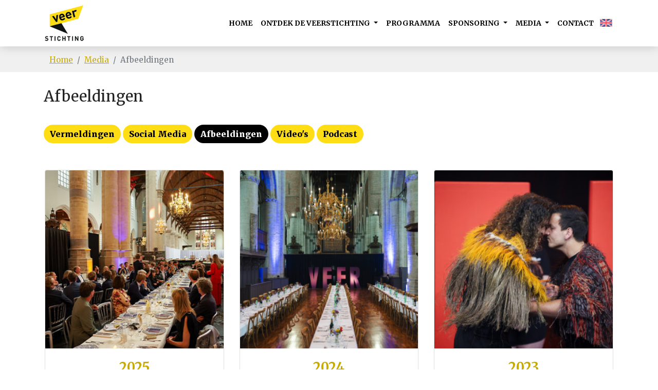

--- FILE ---
content_type: text/html; charset=UTF-8
request_url: https://www.veerstichting.nl/nl/media/afbeeldingen/
body_size: 4155
content:
<!doctype html>
<html lang="nl-NL">
<head>
    <title>Veerstichting | Afbeeldingen</title>
    <meta charset="utf-8">
    <meta name="HandheldFriendly" content="True">
    <meta name="apple-mobile-web-app-capable" content="yes">
    <meta name="viewport" content="width=device-width, height=device-height, initial-scale=1.0">
    <meta name="description" content="De studentdeelnemers van de Veerstichting komen vanuit verschillende universiteiten en hogescholen in Nederland en België. Zij ondersteunen het bestuur bij de werving van studentdeelnemers.">
    <meta name="keywords" content="">
    <meta name="robots" content="index, follow">
    <meta name="author" content="Surlinio">
    <meta property="og:url" content="www.veerstichting.nl" />
    <meta property="og:type" content="website" />
    <meta property="og:title" content="Veerstichting | Afbeeldingen" />
    <meta property="og:description" content="De studentdeelnemers van de Veerstichting komen vanuit verschillende universiteiten en hogescholen in Nederland en België. Zij ondersteunen het bestuur bij de werving van studentdeelnemers." />
    <meta property="og:image" content="https://www.veerstichting.nl/img/headers/themabg2.jpg" />
    <link rel="apple-touch-icon" sizes="180x180" href="https://www.veerstichting.nl/img/icons/apple-touch-icon.png">
    <link rel="icon" type="image/png" sizes="32x32" href="https://www.veerstichting.nl/img/icons/favicon-32x32.png">
    <link rel="icon" type="image/png" sizes="16x16" href="https://www.veerstichting.nl/img/icons/favicon-16x16.png">
    <link rel="manifest" href="https://www.veerstichting.nl/img/icons/manifest.json">
    <link rel="mask-icon" href="https://www.veerstichting.nl/img/icons/safari-pinned-tab.svg" color="#5bbad5">
    <link rel="shortcut icon" href="https://www.veerstichting.nl/img/icons/favicon.ico">
    <meta name="msapplication-config" content="https://www.veerstichting.nl/img/icons/browserconfig.xml">
    <meta name="theme-color" content="#ffffff">
    <!-- <link href="https://fonts.googleapis.com/css?family=Source+Sans+Pro" rel="stylesheet"> -->
    <link href="https://fonts.googleapis.com/css?family=Source+Sans+Pro:400,600,700,900" rel="stylesheet">
    <link href="https://fonts.googleapis.com/css?family=Source+Code+Pro" rel="stylesheet">
    <link href="https://fonts.googleapis.com/css?family=Oswald" rel="stylesheet">
    <link href="https://fonts.googleapis.com/css2?family=Merriweather:ital,wght@0,300;0,400;0,700;0,900;1,300;1,400;1,700;1,900&display=swap" rel="stylesheet">
    <link rel="stylesheet" href="https://www.veerstichting.nl/css/client.min.css?v=1713770040">
</head>
<body><!-- <header id="topbar">
	<div class="container">
		<div class="row">
			<div class="col-lg-12">
				<a href="https://www.veerstichting.nl/nl/aanmelden?1" class="btn btn-client">Aanmelden 44e symposium</a>
			</div>
		</div>
	</div>
</header> --><nav class="navbar navbar-expand-lg navbar-light bg-light py-0 sticky-top">
    <div class="container">
        <a class="navbar-brand" href="https://www.veerstichting.nl/"><img src="https://www.veerstichting.nl/img/logo/veerstichting80x80.png" width="80" height="80" alt="Veerstichting"></a>
        <button class="navbar-toggler" type="button" data-toggle="collapse" data-target="#navbarSupportedContent" aria-controls="navbarSupportedContent" aria-expanded="false" aria-label="Toggle navigation">
            <span class="navbar-toggler-icon"></span>
        </button>

        <div class="collapse navbar-collapse" id="navbarSupportedContent">
            <ul class="navbar-nav ml-auto">
                <li class="nav-item">
                    <a class="nav-link" href="https://www.veerstichting.nl/nl/">HOME</a>
                </li>
                <li class="nav-item dropdown">
                     <a class="nav-link dropdown-toggle" href="javascript:void(0)" id="navbarVeerstichting" role="button" data-toggle="dropdown" aria-haspopup="true" aria-expanded="false">
                        ONTDEK DE VEERSTICHTING
                    </a>
                    <div class="dropdown-menu" aria-labelledby="navbarVeerstichting">
                        <a class="dropdown-item" href="https://www.veerstichting.nl/nl/veerstichting/introductie">Introductie</a>
                        <a class="dropdown-item" href="https://www.veerstichting.nl/nl/veerstichting/evenementen">Evenementen</a>
                        <a class="dropdown-item" href="https://www.veerstichting.nl/nl/veerstichting/bestuur">Bestuur</a>
                        <a class="dropdown-item" href="https://www.veerstichting.nl/nl/veerstichting/boegbeelden">Boegbeelden</a>
                        <a class="dropdown-item" href="https://www.veerstichting.nl/nl/veerstichting/interviews/">Interviews</a>
                        <a class="dropdown-item" href="https://www.veerstichting.nl/docs/diversiteitsplan-2025.pdf">Diversiteitsplan</a>
                    </div>
                </li>
                <li class="nav-item dropdown">
                    <a class="nav-link" href="https://www.veerstichting.nl/nl/programma/" id="navbarSymposium" role="button" aria-haspopup="true" aria-expanded="false">
                        PROGRAMMA
                    </a>
                    <div class="dropdown-menu" aria-labelledby="navbarSymposium">
                        <!-- <a class="dropdown-item" href="https://www.veerstichting.nl/nl/programma/">Programma 44e symposium</a> -->
                                                                                             </div>
                </li>
                
                <li class="nav-item dropdown">
                    <a class="nav-link dropdown-toggle" href="https://www.veerstichting.nl/nl/sponsoring/" id="navbarSponsoring" role="button" data-toggle="dropdown" aria-haspopup="true" aria-expanded="false">
                        SPONSORING
                    </a>
                    <div class="dropdown-menu" aria-labelledby="navbarSponsoring">
                        <a class="dropdown-item" href="https://www.veerstichting.nl/nl/sponsoring/">Steun de Veerstichting</a>
                        <a class="dropdown-item" href="https://www.veerstichting.nl/nl/sponsoring/anbi">ANBI</a>
                        <a class="dropdown-item" href="https://www.veerstichting.nl/docs/jaarverslag-2021.pdf" target="_blank">Jaaroverzicht 2021</a>
                        <a class="dropdown-item" href="https://www.veerstichting.nl/docs/veerstichting-2023-2024.pdf" target="_blank">Jaaroverzicht 2023-2024</a>
                    </div>
                </li>
                <li class="nav-item dropdown">
                    <a class="nav-link dropdown-toggle" href="https://www.veerstichting.nl/nl/media/" id="navbarMedia" role="button" data-toggle="dropdown" aria-haspopup="true" aria-expanded="false">
                        MEDIA
                    </a>
                    <div class="dropdown-menu" aria-labelledby="navbarMedia">
                        <a class="dropdown-item" href="https://www.veerstichting.nl/nl/media/vermeldingen">Vermeldingen</a>
                        <a class="dropdown-item" href="https://www.veerstichting.nl/nl/media/social">Social Media</a>
                        <a class="dropdown-item" href="https://www.veerstichting.nl/nl/media/afbeeldingen/">Afbeeldingen</a>
                        <a class="dropdown-item" href="https://www.veerstichting.nl/nl/media/videos">Video's</a>
                        <a class="dropdown-item" href="https://www.veerstichting.nl/nl/media/podcast">Podcast</a>
                    </div>
                </li>
                <li class="nav-item">
                    <a class="nav-link" href="https://www.veerstichting.nl/nl/contact" id="navbarContact">
                        CONTACT
                    </a>
                </li>
                <li class="nav-item">
                    <a href="https://www.veerstichting.nl/en/"><img src="https://www.veerstichting.nl/img/language/english.svg" width="32" height="23" alt="English" style="margin-top: 6px;"></a>
                </li>
            </ul>
        </div>
    </div>
</nav>
<div class="row no-gutters otherheader">
    <div class="container">
        <div class="col-sm-12">
            <a href="https://www.veerstichting.nl/nl/veerthemas/2018/"><img class="img-fluid" src="https://www.veerstichting.nl/img/content/home2018.jpg" width=1400 height=500 alt="Thema 2018"></a>
        </div>
    </div>
</div>

<div class="row no-gutters" id="breadcrumbs">
    <div class="container">
        <nav aria-label="breadcrumb">
            <ol class="breadcrumb">
                <li class="breadcrumb-item"><a href="https://www.veerstichting.nl/nl/">Home</a></li>
                <li class="breadcrumb-item"><a href="https://www.veerstichting.nl/nl/veerstichting/">Media</a></li>
                <li class="breadcrumb-item active">Afbeeldingen</li>
            </ol>
        </nav>
    </div>
</div>



<div class="row no-gutters">
    <div class="container">
        <div class="row">
            <div class="col-sm-12">
                <h1 class="h1-titel">Afbeeldingen</h1>
            </div>
        </div>
    </div>
</div>


<div class="section row no-gutters">
    <div class="container">
        <div class="row">
            <div class="col-sm-12">
            	<a class="btn btn-client " href="https://www.veerstichting.nl/nl/media/vermeldingen">Vermeldingen</a>
                <a class="btn btn-client " href="https://www.veerstichting.nl/nl/media/social">Social Media</a>
                <a class="btn btn-client btn-active" href="https://www.veerstichting.nl/nl/media/afbeeldingen/">Afbeeldingen</a>
                <a class="btn btn-client " href="https://www.veerstichting.nl/nl/media/videos">Video's</a>
                <a class="btn btn-client " href="https://www.veerstichting.nl/nl/media/podcast">Podcast</a>
            </div>
        </div>
    </div>
</div>
<section class="row no-gutters" id="impressie">
    <div class="container">
        <div class="row">
            <div class="col-lg-4 mb-4">
                <a href="https://www.veerstichting.nl/nl/media/afbeeldingen/2025/" class="card text-center">
                    <img class="card-img-top" src="https://www.veerstichting.nl/img/impressie/2025.jpg" alt="2025">
                    <div class="card-body">
                        <h2 class="card-title mb-0 font-weight-bold">2025</h2>
                    </div>
                </a>
            </div>    
            <div class="col-lg-4 mb-4">
                <a href="https://www.veerstichting.nl/nl/media/afbeeldingen/2024/" class="card text-center">
                    <img class="card-img-top" src="https://www.veerstichting.nl/img/impressie/2024.jpg" alt="2024">
                    <div class="card-body">
                        <h2 class="card-title mb-0 font-weight-bold">2024</h2>
                    </div>
                </a>
            </div>
            <div class="col-lg-4 mb-4">
                <a href="https://www.veerstichting.nl/nl/media/afbeeldingen/2023/" class="card text-center">
                    <img class="card-img-top" src="https://www.veerstichting.nl/img/impressie/2023.jpg" alt="2023">
                    <div class="card-body">
                        <h2 class="card-title mb-0 font-weight-bold">2023</h2>
                    </div>
                </a>
            </div>
            <div class="col-lg-4 mb-4">
                <a href="https://www.veerstichting.nl/nl/media/afbeeldingen/2022/" class="card text-center">
                    <img class="card-img-top" src="https://www.veerstichting.nl/img/impressie/2022.jpg" alt="2022">
                    <div class="card-body">
                        <h2 class="card-title mb-0 font-weight-bold">2022</h2>
                    </div>
                </a>
            </div>
            <div class="col-lg-4 mb-4">
                <a href="https://www.veerstichting.nl/nl/media/afbeeldingen/2021/" class="card text-center">
                    <img class="card-img-top" src="https://www.veerstichting.nl/img/impressie/2021/thumb/1.jpg" alt="2021">
                    <div class="card-body">
                        <h2 class="card-title mb-0 font-weight-bold">2021</h2>
                    </div>
                </a>
            </div>
            <div class="col-lg-4 mb-4">
                <a href="https://www.veerstichting.nl/nl/media/afbeeldingen/2019/" class="card text-center">
                    <img class="card-img-top" src="https://www.veerstichting.nl/img/impressie/2019/thumb/impressie1.jpg" alt="2019">
                    <div class="card-body">
                        <h2 class="card-title mb-0 font-weight-bold">2019</h2>
                    </div>
                </a>
            </div>
            <div class="col-lg-4 mb-4">
                <a href="https://www.veerstichting.nl/nl/media/afbeeldingen/2018/" class="card text-center">
                    <img class="card-img-top" src="https://www.veerstichting.nl/img/impressie/2018/thumb/1.jpg" alt="2018">
                    <div class="card-body">
                        <h2 class="card-title mb-0 font-weight-bold">2018</h2>
                    </div>
                </a>
            </div>
        </div>
    </div>
</section>

<div class="section row no-gutters">
    <div class="container">
        <div class="row">
            <div class="col-sm-12 text-center">
                <hr>
            </div>
        </div>

        <div class="row">
            <div class="col-sm-12 text-center">
                <p><strong>Partners</strong></p>
            </div>
        </div>
        <div class="row justify-content-center">
            <div class="col-6 col-sm-4 text-center">
                <p><a href="https://www.shell.nl/" target="_blank"><img class="img-fluid grayscale" src="https://www.veerstichting.nl/img/partners/shell.png" width=300 height=100 alt="Shell"></a></p>
            </div>
            <div class="col-6 col-sm-4 text-center">
                <p><a href="http://www.libertyglobal.com" target="_blank"><img class="img-fluid grayscale" src="https://www.veerstichting.nl/img/partners/liberty-global.jpg" width=300 height=100 alt="Liberty Global"></a></p>
            </div>
        </div>
        <div class="row">
            <div class="col-sm-12 text-center">
                <hr>
            </div>
        </div>
        <div class="row">
            <div class="col-sm-12 text-center">
                <p class="mb-0"><strong>Cultiveer</strong></p>
            </div>
        </div>
        <div class="row justify-content-center">
            <div class="col-md-4 col-sm-6 col-6 text-center">
                <p><a href="https://societeitdewitte.nl/en/" target="_blank"><img class="img-fluid grayscale" src="https://www.veerstichting.nl/img/partners/blauw-rondje.jpg" width=200 height=50 alt="Sociëteit de Witte (NSW)"></a></p>
            </div>
            <div class="col-md-4 col-sm-6 col-6 text-center">
                <p><a href="https://www.janivostichting.nl/" target="_blank"><img class="img-fluid grayscale" src="https://www.veerstichting.nl/img/partners/janivo.jpg" width=300 height=100 alt="Janivo Stichting"></a></p>
            </div>
        </div>
        <div class="row">
            <div class="col-sm-12 text-center">
                <hr>
            </div>
        </div>
        <div class="row">
            <div class="col-sm-12 text-center"><strong>Activeer</strong></div>
            <div class="col-sm-12 text-center">
                <p>
                    <a href="https://ecp.nl" target="_blank">ECP</a>
                </p>
            </div>
        </div>
        <div class="row">
            <div class="col-sm-12 text-center">
                <hr>
            </div>
        </div>
        <div class="row">
            <div class="col-sm-12 text-center"><strong>Natura Sponsoring</strong></div>
            <div class="col-md-12 text-center">
                <div class="row justify-content-center align-items-center">
                    <div class="col-md-4">
                        <p>
                            <a href="https://www.heineken.com/global/en/agegateway?returnurl=%2fnl%2fnl%2fhome" target="_blank">
                                <img class="img-fluid grayscale" src="https://www.veerstichting.nl/img/partners/heineken-nieuw.jpg" width="200" height="50" alt="Heineken">
                            </a>
                        </p>
                    </div>
                    <div class="col-md-4">
                        <p>
                            <a href="https://drinkstelz.com/" target="_blank">
                                <img class="img-fluid grayscale" src="https://www.veerstichting.nl/img/partners/stelz.webp" width="200" height="50" alt="Stelz">
                            </a>
                        </p>
                    </div>
                </div>
            </div>
        </div>
    </div>
</div>
<header id="topbar">
    <div class="row no-gutters">
        <div class="container">
            <div class="row">
                <div class="col-sm-4">
                    <i class="fal fa-phone"></i>&nbsp;+31 (0)6 43601767
                </div>
                <div class="col-sm-4 text-center d-none d-md-block">
                    <i class="fal fa-envelope"></i>&nbsp;<a class="obfuscate" data-mail="info" data-domain="veerstichting.nl" href="#">info [at] veerstichting.nl</a>
                </div>
                <div class="col-sm-4 text-right d-none d-md-block">
                    <a href="https://twitter.com/VeerStichting" title="Twitter" target="_blank"><i class="fab fa-twitter-square fa-top"></i></a>
                    <a href="https://www.linkedin.com/groups/953967/profile" target="_blank" title="LinkedIn"><i class="fab fa-linkedin fa-top"></i></a>
                    <a href="https://www.youtube.com/channel/UCuhJLd9OEYICkXppT1poA7w" target="_blank" title="YouTube"><i class="fab fa-youtube-square fa-top"></i></a>
                    <a href="https://www.instagram.com/veerstichting.nl/" target="_blank" title="Instagram"><i class="fab fa-instagram fa-top"></i></a>
                    <!--<a href="https://www.veerstichting.nl/switchlanguage?lang=en" title="Switch"><img class="flag-top" src="https://www.veerstichting.nl/img/language/english.jpg" width=30 height=15 alt="flag"></a>-->
                </div>
            </div>
        </div>
    </div>
</header>
<div class="social">
    <div class="container">
        <div class="row">
            <div class="col-sm-8 offset-sm-2">
                <div class="row">
                    <div class="col-sm-3">
                        <a href="https://www.linkedin.com/company/veerstichting/" class="cirkel" target="_blank">
                            <i class="fab fa-linkedin icon"></i>
                        </a>
                    </div>
                    <div class="col-sm-3">
                        <a href="https://www.instagram.com/veerstichting.nl/" class="cirkel" target="_blank">
                            <i class="fab fa-instagram icon"></i>
                        </a>
                    </div>
                    <div class="col-sm-3">
                        <a href="https://twitter.com/VeerStichting/" class="cirkel" target="_blank">
                            <i class="fab fa-twitter icon"></i>
                        </a>
                    </div>
                    <div class="col-sm-3">
                        <a href="https://www.youtube.com/channel/UCuhJLd9OEYICkXppT1poA7w" class="cirkel" target="_blank">
                            <i class="fab fa-youtube icon"></i>
                        </a>
                    </div>
                </div>
            </div>
        </div>
    </div>
</div>
<footer class="row no-pad">
    <div class="container">
        <div class="row">
            <div class="col-lg-12">
                <hr>
            </div>
        </div>
        <div class="row">
            <div class="col-sm-12 text-right">
                <p>#Veerstichting</p>
            </div>
        </div>
        <div class="row">
            <div class="col-sm-9">
                <p>&copy; 2026 Veerstichting&nbsp;&nbsp;<a href="https://www.veerstichting.nl/docs/disclaimer.pdf?1" target="_blank">Disclaimer</a> | <a href="https://www.veerstichting.nl/docs/algemene-voorwaarden.pdf?1" target="_blank">Algemene voorwaarden</a> | <a href="https://www.veerstichting.nl/docs/privacy-en-cookieverklaring.pdf?1" target="_blank">Privacy en cookieverklaring</a></p>
            </div>
            <div class="col-sm-3">
                <p class="float-right"><small><i class="fa fa-code"></i>&nbsp;<a href="http://www.surlinio.nl">Surlinio</a></small></p>
            </div>
        </div>
    </div>
</footer><script src="https://www.veerstichting.nl/js/min/client.min.js?v=1592469027"></script>
<script>$(document).ready(function(){jQuery(window).trigger('resize').trigger('scroll');});</script>

<script src="https://www.youtube.com/iframe_api"></script>

<!-- <script>
	
	  var player;
	  function onYouTubePlayerAPIReady() {
	  	player = new YT.Player('ytplayer1', {
	        videoId: 'o4paU5XCWno',
	        playerVars: {
	          autoplay: 1,
	          controls: 1,
	          showinfo: 0,
	          disablekb: 1,
	          loop: 1,
	          playlist: 'o4paU5XCWno',
	          modestbranding: 1,
	       	  enablejsapi: 1,
	          showinfo: 0,
	          autohide: 0,
	          color: 'white',
	          iv_load_policy: 0,
	          theme: 'light',
	          rel: 0
	        },
	        events: {
	            'onReady': onPlayerReady,
	            'onStateChange': onPlayerStateChange
	        }
	    });
	}

	function onPlayerReady(event){
		event.target.mute();
		if(event.data === 1) {
           jQuery('.iframe-picture').hide();
       	}
	}
	function onPlayerStateChange(event) {
		event.target.mute();
		if(event.data === 1) {
          	jQuery('.iframe-picture').hide();
       	}else{
			jQuery('.iframe-picture').show();
       	}
	}
</script>
 -->

 
<!-- Google tag (gtag.js) -->
<script async src="https://www.googletagmanager.com/gtag/js?id=UA-75770781-34"></script>
<script>
  window.dataLayer = window.dataLayer || [];
  function gtag(){dataLayer.push(arguments);}
  gtag('js', new Date());

  gtag('config', 'UA-75770781-34');
</script>


<!-- Google tag (gtag.js) -->
 <script async src="https://www.googletagmanager.com/gtag/js?id=G-16QK0GMBY1"></script> 
 <script> window.dataLayer = window.dataLayer || []; function gtag(){dataLayer.push(arguments);} gtag('js', new Date()); gtag('config', 'G-16QK0GMBY1'); </script>

</body>
</html>